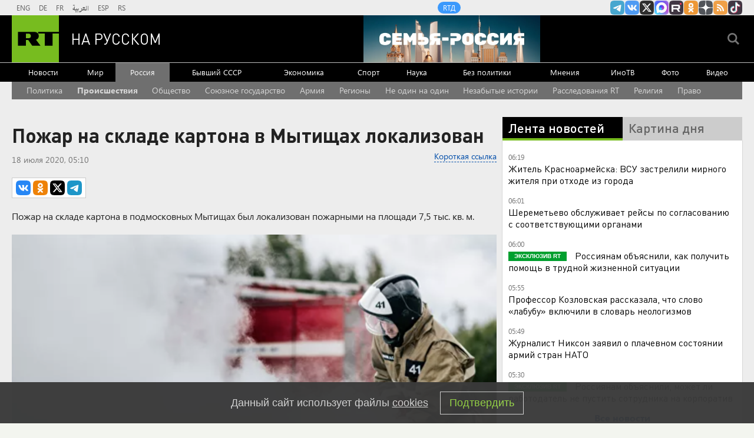

--- FILE ---
content_type: text/html
request_url: https://tns-counter.ru/nc01a**R%3Eundefined*rt_ru/ru/UTF-8/tmsec=rt_ru/607810928***
body_size: -73
content:
F015673D6940D016X1765855254:F015673D6940D016X1765855254

--- FILE ---
content_type: text/javascript; charset=utf-8
request_url: https://rb.infox.sg/json?id=22316&adblock=false&o=5
body_size: 19478
content:
[{"img": "https://rb.infox.sg/img/890814/image_502.jpg?156", "width": "240", "height": "240", "bg_hex": "#2C2F31", "bg_rgb": "44,47,49", "text_color": "#fff", "timestamp": "1765855257350", "created": "1765806447147", "id": "890814", "title": "Воздалось? Гонщица Мара Багдасарян просит помощи", "category": "others", "body": "Скандально известная гонщица Мара Багдасарян просит помощи. Она обратилась к властям с жалобой на то, что компанию ее отца разорили. Въехала в беременную Напомним, кто же", "source": "aif.ru", "linkTarget": "byDefault", "url": "//rb.infox.sg/click?aid=890814&type=exchange&id=22316&su=aHR0cHM6Ly9jaXMuaW5mb3guc2cvb3RoZXJzL25ld3MvNWk5TXcvP3V0bV9zb3VyY2U9cnVzc2lhbi5ydC5jb20mdXRtX2NhbXBhaWduPTIyMzE2JnV0bV9tZWRpdW09ZXhjaGFuZ2UmdXRtX2NvbnRlbnQ9YWlmLnJ1JmlkPXJ1c3NpYW4ucnQuY29t"}, {"img": "https://rb.infox.sg/img/889608/image_502.jpg?310", "width": "240", "height": "240", "bg_hex": "#766B8A", "bg_rgb": "118,107,138", "text_color": "#fff", "timestamp": "1765855257350", "created": "1765363783458", "id": "889608", "title": "СВО скоро закончится. Пророчество Тамары Глобы с датой", "category": "politics", "body": "Популярный астролог Тамара Глоба скорректировала временные рамки завершения российской спецоперации, перенеся предполагаемые сроки с 2024 на 2026 год. Предсказательница отметила", "source": "howto-news.info", "linkTarget": "byDefault", "url": "//rb.infox.sg/click?aid=889608&type=exchange&id=22316&su=[base64]"}, {"img": "https://rb.infox.sg/img/888747/image_502.jpg?120", "width": "240", "height": "240", "bg_hex": "#7B6D6B", "bg_rgb": "123,109,107", "text_color": "#fff", "timestamp": "1765855257350", "created": "1765183910539", "id": "888747", "title": "Он вызывает рак, а мы его уплетаем за обе щеки: прочтите дважды", "category": "health", "body": "Систематическое потребление обработанного красного мяса, жареных продуктов, соли и сахара может провоцировать развитие онкологических заболеваний, предупредила в разговоре с «Лентой.ру»", "source": "howto-news.info", "linkTarget": "byDefault", "url": "//rb.infox.sg/click?aid=888747&type=exchange&id=22316&su=[base64]"}, {"img": "https://rb.infox.sg/img/890805/image_502.jpg?359", "width": "240", "height": "240", "bg_hex": "#635F4A", "bg_rgb": "99,95,74", "text_color": "#fff", "timestamp": "1765855257350", "created": "1765805767542", "id": "890805", "title": "Покровск и Купянск. Из СВО пришли две новости. Хорошая и плохая", "category": "politics", "body": "Вооруженные силы России продолжают наступление на различных участках фронта, сообщают военкоры. Какие последние новости об этом известны сегодня, 15 декабря?", "source": "news.ru", "linkTarget": "byDefault", "url": "//rb.infox.sg/click?aid=890805&type=exchange&id=22316&su=aHR0cHM6Ly9jaXMuaW5mb3guc2cvb3RoZXJzL25ld3MvNWk4d2ovP3V0bV9zb3VyY2U9cnVzc2lhbi5ydC5jb20mdXRtX2NhbXBhaWduPTIyMzE2JnV0bV9tZWRpdW09ZXhjaGFuZ2UmdXRtX2NvbnRlbnQ9bmV3cy5ydSZpZD1ydXNzaWFuLnJ0LmNvbW=="}, {"img": "https://rb.infox.sg/img/889075/image_502.jpg?926", "width": "240", "height": "240", "bg_hex": "#6C6576", "bg_rgb": "108,101,118", "text_color": "#fff", "timestamp": "1765855257350", "created": "1765266353062", "id": "889075", "title": "Предатель и подлец! Сегодня новый удар для РФ", "category": "afisha", "body": "Верность и стойкость Петра Чернышева у многих вызвала уважение. Мужчина достойно прошел самый тяжелый период жизни его жены Анастасии Заворотнюк", "source": "howto-news.info", "linkTarget": "byDefault", "url": "//rb.infox.sg/click?aid=889075&type=exchange&id=22316&su=[base64]"}, {"img": "https://rb.infox.sg/img/890626/image_502.jpg?358", "width": "240", "height": "240", "bg_hex": "#7F7673", "bg_rgb": "127,118,115", "text_color": "#fff", "timestamp": "1765855257350", "created": "1765787906027", "id": "890626", "title": "В КНР пришли в восторг от шутки Захаровой про чиновников EC", "category": "others", "body": "Россия весьма оригинальным образом ответила на очередную провокацию EC. Такими данными поделились китайские журналисты.", "source": "abnews.ru", "linkTarget": "byDefault", "url": "//rb.infox.sg/click?aid=890626&type=exchange&id=22316&su=aHR0cHM6Ly9jaXMuaW5mb3guc2cvb3RoZXJzL25ld3MvNWkwc2kvP3V0bV9zb3VyY2U9cnVzc2lhbi5ydC5jb20mdXRtX2NhbXBhaWduPTIyMzE2JnV0bV9tZWRpdW09ZXhjaGFuZ2UmdXRtX2NvbnRlbnQ9YWJuZXdzLnJ1JmlkPXJ1c3NpYW4ucnQuY29t"}, {"img": "https://rb.infox.sg/img/890730/image_502.jpg?723", "width": "240", "height": "240", "bg_hex": "#4C5962", "bg_rgb": "76,89,98", "text_color": "#fff", "timestamp": "1765855257350", "created": "1765795439911", "id": "890730", "title": "Ученые назвали ранний признак сердечной недостаточности", "category": "health", "body": "Фото: istockphoto.com/PixelsEffect Канадские ученые назвали ранний признак сердечной недостаточности, который может проявляться еще до структурных изменений в самом сердце. По данным  Университета Торонто,", "source": "regions.ru", "linkTarget": "byDefault", "url": "//rb.infox.sg/click?aid=890730&type=exchange&id=22316&su=aHR0cHM6Ly9jaXMuaW5mb3guc2cvb3RoZXJzL25ld3MvNWkyYTkvP3V0bV9zb3VyY2U9cnVzc2lhbi5ydC5jb20mdXRtX2NhbXBhaWduPTIyMzE2JnV0bV9tZWRpdW09ZXhjaGFuZ2UmdXRtX2NvbnRlbnQ9cmVnaW9ucy5ydSZpZD1ydXNzaWFuLnJ0LmNvbW=="}, {"img": "https://rb.infox.sg/img/890732/image_502.jpg?94", "width": "240", "height": "240", "bg_hex": "#907679", "bg_rgb": "144,118,121", "text_color": "#fff", "timestamp": "1765855257350", "created": "1765795681530", "id": "890732", "title": "Опасный стул: какая привычка увеличивает риск диабета у пожилых", "category": "health", "body": "Фото: istockphoto.com/Motortion Долгое сидение значительно повышает риск развития хронических заболеваний у пожилых людей. Международная группа ученых сделала такие выводы в статье для", "source": "regions.ru", "linkTarget": "byDefault", "url": "//rb.infox.sg/click?aid=890732&type=exchange&id=22316&su=aHR0cHM6Ly9jaXMuaW5mb3guc2cvb3RoZXJzL25ld3MvNWkxQlYvP3V0bV9zb3VyY2U9cnVzc2lhbi5ydC5jb20mdXRtX2NhbXBhaWduPTIyMzE2JnV0bV9tZWRpdW09ZXhjaGFuZ2UmdXRtX2NvbnRlbnQ9cmVnaW9ucy5ydSZpZD1ydXNzaWFuLnJ0LmNvbW=="}, {"img": "https://rb.infox.sg/img/890691/image_502.jpg?890", "width": "240", "height": "240", "bg_hex": "#453C3B", "bg_rgb": "69,60,59", "text_color": "#fff", "timestamp": "1765855257350", "created": "1765793387157", "id": "890691", "title": "Будут ли снег и морозы на Новый год в Подмосковье", "category": "house", "body": "Фото: REGIONS/Роман Малышенко <br/> В Москве грядущая ночь, в условиях малооблачной погоды, когда воздух остыл до -7\u2026-10°, в Подмосковье до -7\u2026-12°, стала самой морозной в этом", "source": "regions.ru", "linkTarget": "byDefault", "url": "//rb.infox.sg/click?aid=890691&type=exchange&id=22316&su=aHR0cHM6Ly9jaXMuaW5mb3guc2cvb3RoZXJzL25ld3MvNWkzYkgvP3V0bV9zb3VyY2U9cnVzc2lhbi5ydC5jb20mdXRtX2NhbXBhaWduPTIyMzE2JnV0bV9tZWRpdW09ZXhjaGFuZ2UmdXRtX2NvbnRlbnQ9cmVnaW9ucy5ydSZpZD1ydXNzaWFuLnJ0LmNvbW=="}, {"img": "https://rb.infox.sg/img/890197/image_502.jpg?114", "width": "240", "height": "240", "bg_hex": "#9C9184", "bg_rgb": "156,145,132", "text_color": "#000", "timestamp": "1765855257350", "created": "1765526577817", "id": "890197", "title": "Как живет сбежавший из России Ярмольник", "category": "afisha", "body": "Известный советский и российский актер Леонид Ярмольник, снимавшийся в множестве отечественных фильмов, остается активным в мире искусства и, несмотря на", "source": "howto-news.info", "linkTarget": "byDefault", "url": "//rb.infox.sg/click?aid=890197&type=exchange&id=22316&su=[base64]"}, {"img": "https://rb.infox.sg/img/890631/image_502.jpg?225", "width": "240", "height": "240", "bg_hex": "#36413F", "bg_rgb": "54,65,63", "text_color": "#fff", "timestamp": "1765855257350", "created": "1765788082740", "id": "890631", "title": "Почему француженки устроили охоту на украинок", "category": "others", "body": "Француженки начали активную кампанию против украинок, переехавших в страну после начала конфликта. На мигранток написаны сотни анонимных доносов.", "source": "abnews.ru", "linkTarget": "byDefault", "url": "//rb.infox.sg/click?aid=890631&type=exchange&id=22316&su=aHR0cHM6Ly9jaXMuaW5mb3guc2cvb3RoZXJzL25ld3MvNWhZTVQvP3V0bV9zb3VyY2U9cnVzc2lhbi5ydC5jb20mdXRtX2NhbXBhaWduPTIyMzE2JnV0bV9tZWRpdW09ZXhjaGFuZ2UmdXRtX2NvbnRlbnQ9YWJuZXdzLnJ1JmlkPXJ1c3NpYW4ucnQuY29t"}, {"img": "https://rb.infox.sg/img/890328/image_502.jpg?614", "width": "240", "height": "240", "bg_hex": "#9AA252", "bg_rgb": "154,162,82", "text_color": "#000", "timestamp": "1765855257350", "created": "1765536576558", "id": "890328", "title": "Горилла в танце: самые смешные снимки животных", "category": "house", "body": "В декабре премия Nikon Comedy Wildlife Awards, в которой участвуют фотографы, снимающие дикую природу, объявила имена 43 финалистов 2025 года.", "source": "forbes.ru", "linkTarget": "byDefault", "url": "//rb.infox.sg/click?aid=890328&type=exchange&id=22316&su=aHR0cHM6Ly9jaXMuaW5mb3guc2cvb3RoZXJzL25ld3MvNWhsUUEvP3V0bV9zb3VyY2U9cnVzc2lhbi5ydC5jb20mdXRtX2NhbXBhaWduPTIyMzE2JnV0bV9tZWRpdW09ZXhjaGFuZ2UmdXRtX2NvbnRlbnQ9Zm9yYmVzLnJ1JmlkPXJ1c3NpYW4ucnQuY29t"}, {"img": "https://rb.infox.sg/img/890479/image_502.jpg?605", "width": "240", "height": "240", "bg_hex": "#415866", "bg_rgb": "65,88,102", "text_color": "#fff", "timestamp": "1765855257350", "created": "1765554486911", "id": "890479", "title": "«Шо это такое?»: Украинка устроила скандал в Германии", "category": "others", "body": "Украинка на русском языке устроила скандал в Германии, когда ей прилетел штраф за поход в \"Макдональдс\". \"Это шо такое?\", задаётся", "source": "howto-news.info", "linkTarget": "byDefault", "url": "//rb.infox.sg/click?aid=890479&type=exchange&id=22316&su=[base64]"}, {"img": "https://rb.infox.sg/img/890809/image_502.jpg?809", "width": "240", "height": "240", "bg_hex": "#343642", "bg_rgb": "52,54,66", "text_color": "#fff", "timestamp": "1765855257350", "created": "1765805926201", "id": "890809", "title": "«Будет замаскирован»: в США предупредили Зеленского", "category": "politics", "body": "Президента Украины Владимира Зеленского могут сместить с поста главы государства путем замаскированного переворота, такое мнение в эфире YouTube-канала Deep Dive", "source": "news.ru", "linkTarget": "byDefault", "url": "//rb.infox.sg/click?aid=890809&type=exchange&id=22316&su=aHR0cHM6Ly9jaXMuaW5mb3guc2cvb3RoZXJzL25ld3MvNWk3dmcvP3V0bV9zb3VyY2U9cnVzc2lhbi5ydC5jb20mdXRtX2NhbXBhaWduPTIyMzE2JnV0bV9tZWRpdW09ZXhjaGFuZ2UmdXRtX2NvbnRlbnQ9bmV3cy5ydSZpZD1ydXNzaWFuLnJ0LmNvbW=="}, {"img": "https://rb.infox.sg/img/890779/image_502.jpg?68", "width": "240", "height": "240", "bg_hex": "#1B2129", "bg_rgb": "27,33,41", "text_color": "#fff", "timestamp": "1765855257350", "created": "1765801950312", "id": "890779", "title": "Немцев стали выселять из квартир", "category": "house", "body": "Немцев стали выселять из квартир [\u2026]", "source": "newsonline.press", "linkTarget": "byDefault", "url": "//rb.infox.sg/click?aid=890779&type=exchange&id=22316&su=[base64]"}, {"img": "https://rb.infox.sg/img/889522/image_502.jpg?395", "width": "240", "height": "240", "bg_hex": "#A59FA7", "bg_rgb": "165,159,167", "text_color": "#000", "timestamp": "1765855257350", "created": "1765360311189", "id": "889522", "title": "В США рассказали о судьбе Одессы", "category": "politics", "body": "Бывший советник Пентагона Дуглас Макгрегор в эфире YouTube-канала Deep Dive заявил, что отказ Владимира Зеленского идти на территориальные уступки России", "source": "novosti-ru.com", "linkTarget": "byDefault", "url": "//rb.infox.sg/click?aid=889522&type=exchange&id=22316&su=aHR0cHM6Ly9jaXMuaW5mb3guc2cvb3RoZXJzL25ld3MvNWdaVUUvP3V0bV9zb3VyY2U9cnVzc2lhbi5ydC5jb20mdXRtX2NhbXBhaWduPTIyMzE2JnV0bV9tZWRpdW09ZXhjaGFuZ2UmdXRtX2NvbnRlbnQ9bm92b3N0aS1ydS5jb20maWQ9cnVzc2lhbi5ydC5jb21="}, {"img": "https://rb.infox.sg/img/890611/image_502.jpg?133", "width": "240", "height": "240", "bg_hex": "#0D0F11", "bg_rgb": "13,15,17", "text_color": "#fff", "timestamp": "1765855257350", "created": "1765786330858", "id": "890611", "title": "«Мы выгоним этих\u2026». Нецензурное заявление Брижит Макрон", "category": "politics", "body": "Первая леди Франции Брижит Макрон оказалась вовлечена в новый скандал из-за слитой в сеть аудиозаписи. В ходе разговора с комиком", "source": "howto-news.info", "linkTarget": "byDefault", "url": "//rb.infox.sg/click?aid=890611&type=exchange&id=22316&su=[base64]"}, {"img": "https://rb.infox.sg/img/889439/image_502.jpg?605", "width": "240", "height": "240", "bg_hex": "#434E5D", "bg_rgb": "67,78,93", "text_color": "#fff", "timestamp": "1765855257350", "created": "1765353838243", "id": "889439", "title": "Трамп угрожает раскрыть компромат на Зеленского и его супругу", "category": "politics", "body": "В украинской политической сфере нарастает напряженность, источником новых угроз становится не Москва, а Вашингтон. Бывший депутат Верховной рады Олег Царёв", "source": "mustget.ru", "linkTarget": "byDefault", "url": "//rb.infox.sg/click?aid=889439&type=exchange&id=22316&su=aHR0cHM6Ly9jaXMuaW5mb3guc2cvb3RoZXJzL25ld3MvNWdZVEMvP3V0bV9zb3VyY2U9cnVzc2lhbi5ydC5jb20mdXRtX2NhbXBhaWduPTIyMzE2JnV0bV9tZWRpdW09ZXhjaGFuZ2UmdXRtX2NvbnRlbnQ9bXVzdGdldC5ydSZpZD1ydXNzaWFuLnJ0LmNvbW=="}, {"img": "https://rb.infox.sg/img/890680/image_502.jpg?942", "width": "240", "height": "240", "bg_hex": "#836550", "bg_rgb": "131,101,80", "text_color": "#fff", "timestamp": "1765855257350", "created": "1765793159980", "id": "890680", "title": "Врач: привычные вещи в доме ломают гормональную систему", "category": "house", "body": "Пластик, мебельные покрытия и освежители воздуха способны нарушать гормональный баланс, особенно при высокой температуре в помещениях, предупредила эндокринолог Ирина Скорогудаева.", "source": "abnews.ru", "linkTarget": "byDefault", "url": "//rb.infox.sg/click?aid=890680&type=exchange&id=22316&su=aHR0cHM6Ly9jaXMuaW5mb3guc2cvb3RoZXJzL25ld3MvNWhBR1AvP3V0bV9zb3VyY2U9cnVzc2lhbi5ydC5jb20mdXRtX2NhbXBhaWduPTIyMzE2JnV0bV9tZWRpdW09ZXhjaGFuZ2UmdXRtX2NvbnRlbnQ9YWJuZXdzLnJ1JmlkPXJ1c3NpYW4ucnQuY29t"}, {"img": "https://rb.infox.sg/img/887845/image_502.jpg?636", "width": "240", "height": "240", "bg_hex": "#7C7474", "bg_rgb": "124,116,116", "text_color": "#fff", "timestamp": "1765855257350", "created": "1764832722387", "id": "887845", "title": "Даша Суднишникова объявила о второй беременности в 13 лет", "category": "others", "body": "Даша Суднишникова, ранее прославившаяся как «беременная в 13 лет от 10-летнего», сообщила о своей второй беременности, поделившись этим на своей", "source": "mustget.ru", "linkTarget": "byDefault", "url": "//rb.infox.sg/click?aid=887845&type=exchange&id=22316&su=aHR0cHM6Ly9jaXMuaW5mb3guc2cvb3RoZXJzL25ld3MvNWZRaksvP3V0bV9zb3VyY2U9cnVzc2lhbi5ydC5jb20mdXRtX2NhbXBhaWduPTIyMzE2JnV0bV9tZWRpdW09ZXhjaGFuZ2UmdXRtX2NvbnRlbnQ9bXVzdGdldC5ydSZpZD1ydXNzaWFuLnJ0LmNvbW=="}]

--- FILE ---
content_type: application/javascript; charset=utf-8
request_url: https://mediametrics.ru/partner/inject/online.jsonp.ru.js
body_size: 4061
content:
callbackJsonpMediametrics( [{"id": "43734085", "image": "//mediametrics.ru/partner/inject/img/43734085.jpg", "title": "Кадыров &quot;сыт по горло&quot;: в 00:09 всё перевернулось с ног на голову", "source": "newsbash.ru", "link": "//mediametrics.ru/click;mmet/site_ru?//mediametrics.ru/rating/ru/online.html?article=43734085", "favicon": "//mediametrics.ru/favicon/newsbash.ru.ico"},{"id": "26230707", "image": "//mediametrics.ru/partner/inject/img/26230707.jpg", "title": "Зеленский признал, что может остаться без замороженных активов России", "source": "ria.ru", "link": "//mediametrics.ru/click;mmet/site_ru?//mediametrics.ru/rating/ru/online.html?article=26230707", "favicon": "//mediametrics.ru/favicon/ria.ru.ico"},{"id": "77312991", "image": "//mediametrics.ru/partner/inject/img/77312991.jpg", "title": "Россиянам рассказали, кто может оформить перерасчет за ЖКХ в Новый год", "source": "kp.ru", "link": "//mediametrics.ru/click;mmet/site_ru?//mediametrics.ru/rating/ru/online.html?article=77312991", "favicon": "//mediametrics.ru/favicon/kp.ru.ico"},{"id": "27136379", "image": "//mediametrics.ru/partner/inject/img/27136379.jpg", "title": "Школьник из Кош-Агача участвует в музыкальном конкурсе «Синяя птица»", "source": "www.gorno-altaisk.info", "link": "//mediametrics.ru/click;mmet/site_ru?//mediametrics.ru/rating/ru/online.html?article=27136379", "favicon": "//mediametrics.ru/favicon/www.gorno-altaisk.info.ico"},{"id": "73493942", "image": "//mediametrics.ru/partner/inject/img/73493942.jpg", "title": "Взятки гадки: рейтинг «самых богатых коррупционеров» 2025 года в России", "source": "kp.ru", "link": "//mediametrics.ru/click;mmet/site_ru?//mediametrics.ru/rating/ru/online.html?article=73493942", "favicon": "//mediametrics.ru/favicon/kp.ru.ico"},{"id": "56901332", "image": "//mediametrics.ru/partner/inject/img/56901332.jpg", "title": "Депутаты Госдумы подготовили предложения по поддержке многодетных семей", "source": "ria.ru", "link": "//mediametrics.ru/click;mmet/site_ru?//mediametrics.ru/rating/ru/online.html?article=56901332", "favicon": "//mediametrics.ru/favicon/ria.ru.ico"},{"id": "38070100", "image": "//mediametrics.ru/partner/inject/img/38070100.jpg", "title": "Категория B: полный список транспорта, который вы уже можете водить", "source": "pgn21.ru", "link": "//mediametrics.ru/click;mmet/site_ru?//mediametrics.ru/rating/ru/online.html?article=38070100", "favicon": "//mediametrics.ru/favicon/pgn21.ru.ico"},{"id": "78144413", "image": "//mediametrics.ru/partner/inject/img/78144413.jpg", "title": "Упавший груз деформировал кузов, который раздавил мужчину", "source": "19rusinfo.ru", "link": "//mediametrics.ru/click;mmet/site_ru?//mediametrics.ru/rating/ru/online.html?article=78144413", "favicon": "//mediametrics.ru/favicon/19rusinfo.ru.ico"},{"id": "22651908", "image": "//mediametrics.ru/partner/inject/img/22651908.jpg", "title": "Мусорный коллапс становится реальностью: в Ачинске Росприроднадзор закрывает полигон", "source": "zapad24.ru", "link": "//mediametrics.ru/click;mmet/site_ru?//mediametrics.ru/rating/ru/online.html?article=22651908", "favicon": "//mediametrics.ru/favicon/zapad24.ru.ico"},{"id": "90909701", "image": "//mediametrics.ru/partner/inject/img/90909701.jpg", "title": "В Коми 16 декабря ударят морозы", "source": "progoroduhta.ru", "link": "//mediametrics.ru/click;mmet/site_ru?//mediametrics.ru/rating/ru/online.html?article=90909701", "favicon": "//mediametrics.ru/favicon/progoroduhta.ru.ico"},{"id": "83744818", "image": "//mediametrics.ru/partner/inject/img/83744818.jpg", "title": "Экс-замглавы таможни Владивостока получил 4,5 года за взятки на 2 млн рублей - PrimaMedia.ru", "source": "www.primamedia.ru", "link": "//mediametrics.ru/click;mmet/site_ru?//mediametrics.ru/rating/ru/online.html?article=83744818", "favicon": "//mediametrics.ru/favicon/www.primamedia.ru.ico"},{"id": "71047241", "image": "//mediametrics.ru/partner/inject/img/71047241.jpg", "title": "Сценарий новогоднего корпоратива 2026 года: как провести праздник Лошади", "source": "ura.news", "link": "//mediametrics.ru/click;mmet/site_ru?//mediametrics.ru/rating/ru/online.html?article=71047241", "favicon": "//mediametrics.ru/favicon/ura.news.ico"},{"id": "22635606", "image": "//mediametrics.ru/partner/inject/img/22635606.jpg", "title": "Стало известно о методах проведения принудительной мобилизации в Одессе", "source": "www.iz.ru", "link": "//mediametrics.ru/click;mmet/site_ru?//mediametrics.ru/rating/ru/online.html?article=22635606", "favicon": "//mediametrics.ru/favicon/www.iz.ru.ico"},{"id": "87280747", "image": "//mediametrics.ru/partner/inject/img/87280747.jpg", "title": "Этим россиянам повезет в 2026-м: тайный список льготников, которые выйдут на пенсию раньше всех", "source": "progorodnn.ru", "link": "//mediametrics.ru/click;mmet/site_ru?//mediametrics.ru/rating/ru/online.html?article=87280747", "favicon": "//mediametrics.ru/favicon/progorodnn.ru.ico"},{"id": "90162378", "image": "//mediametrics.ru/partner/inject/img/90162378.jpg", "title": "&quot;Я не выдумываю&quot;. Карлсона шокировало увиденное в московском супермаркете", "source": "ria.ru", "link": "//mediametrics.ru/click;mmet/site_ru?//mediametrics.ru/rating/ru/online.html?article=90162378", "favicon": "//mediametrics.ru/favicon/ria.ru.ico"},{"id": "54950131", "image": "//mediametrics.ru/partner/inject/img/54950131.jpg", "title": "Объехал яму через сплошную — грозит ли лишение прав? Верховный суд дал однозначный ответ", "source": "progorod33.ru", "link": "//mediametrics.ru/click;mmet/site_ru?//mediametrics.ru/rating/ru/online.html?article=54950131", "favicon": "//mediametrics.ru/favicon/progorod33.ru.ico"},{"id": "65609976", "image": "//mediametrics.ru/partner/inject/img/65609976.jpg", "title": "От завода-кормильца до вымирающих кварталов: почему некогда богатый город-миллионник превращается в глухую деревню", "source": "prochepetsk.ru", "link": "//mediametrics.ru/click;mmet/site_ru?//mediametrics.ru/rating/ru/online.html?article=65609976", "favicon": "//mediametrics.ru/favicon/prochepetsk.ru.ico"},{"id": "32425234", "image": "//mediametrics.ru/partner/inject/img/32425234.jpg", "title": "Актриса Анастасия Талызина призналась в любви к уборке дома", "source": "ridus.ru", "link": "//mediametrics.ru/click;mmet/site_ru?//mediametrics.ru/rating/ru/online.html?article=32425234", "favicon": "//mediametrics.ru/favicon/ridus.ru.ico"},{"id": "14988603", "image": "//mediametrics.ru/partner/inject/img/14988603.jpg", "title": "Профориентация в Братске: как Группа «Илим» помогает школьникам выбрать профессию", "source": "www.bst.bratsk.ru", "link": "//mediametrics.ru/click;mmet/site_ru?//mediametrics.ru/rating/ru/online.html?article=14988603", "favicon": "//mediametrics.ru/favicon/www.bst.bratsk.ru.ico"},{"id": "61931895", "image": "//mediametrics.ru/partner/inject/img/61931895.jpg", "title": "Хабаровск и три города на Сахалине свяжут авиасообщением зимой 2026 года - AmurMedia.ru", "source": "amurmedia.ru", "link": "//mediametrics.ru/click;mmet/site_ru?//mediametrics.ru/rating/ru/online.html?article=61931895", "favicon": "//mediametrics.ru/favicon/amurmedia.ru.ico"},{"id": "78865800", "image": "//mediametrics.ru/partner/inject/img/78865800.jpg", "title": "Суд отклонил иск прокурора Оренбурга на 137 миллионов рублей по Дому пяти ангелов", "source": "orenburg.media", "link": "//mediametrics.ru/click;mmet/site_ru?//mediametrics.ru/rating/ru/online.html?article=78865800", "favicon": "//mediametrics.ru/favicon/orenburg.media.ico"},{"id": "70115782", "image": "//mediametrics.ru/partner/inject/img/70115782.jpg", "title": "В Башкирии погода готовит новый сюрприз", "source": "i-gazeta.com", "link": "//mediametrics.ru/click;mmet/site_ru?//mediametrics.ru/rating/ru/online.html?article=70115782", "favicon": "//mediametrics.ru/favicon/i-gazeta.com.ico"},{"id": "82760139", "image": "//mediametrics.ru/partner/inject/img/82760139.jpg", "title": "Хабаровский край забрал в свою собственность судостроительный завод - PrimaMedia.ru", "source": "www.primamedia.ru", "link": "//mediametrics.ru/click;mmet/site_ru?//mediametrics.ru/rating/ru/online.html?article=82760139", "favicon": "//mediametrics.ru/favicon/www.primamedia.ru.ico"},{"id": "12602861", "image": "//mediametrics.ru/partner/inject/img/12602861.jpg", "title": "Я перестала это делать и не жалею. 4 вредных занятия по дому, от которых умные хозяйки давно отказались", "source": "prochepetsk.ru", "link": "//mediametrics.ru/click;mmet/site_ru?//mediametrics.ru/rating/ru/online.html?article=12602861", "favicon": "//mediametrics.ru/favicon/prochepetsk.ru.ico"},{"id": "65179154", "image": "//mediametrics.ru/partner/inject/img/65179154.jpg", "title": "Татьяна Голикова высоко оценила достижения Башкирии в здравоохранении", "source": "www.bashinform.ru", "link": "//mediametrics.ru/click;mmet/site_ru?//mediametrics.ru/rating/ru/online.html?article=65179154", "favicon": "//mediametrics.ru/favicon/www.bashinform.ru.ico"},{"id": "62904921", "image": "//mediametrics.ru/partner/inject/img/62904921.jpg", "title": "Гений, которого не стало: топ лучших фильмов режиссера Роба Райнера", "source": "ura.news", "link": "//mediametrics.ru/click;mmet/site_ru?//mediametrics.ru/rating/ru/online.html?article=62904921", "favicon": "//mediametrics.ru/favicon/ura.news.ico"},{"id": "41013882", "image": "//mediametrics.ru/partner/inject/img/41013882.jpg", "title": "В Новосибирске назвали самые частые причины аварий на дорогах", "source": "precedent.tv", "link": "//mediametrics.ru/click;mmet/site_ru?//mediametrics.ru/rating/ru/online.html?article=41013882", "favicon": "//mediametrics.ru/favicon/precedent.tv.ico"},{"id": "88078985", "image": "//mediametrics.ru/partner/inject/img/88078985.jpg", "title": "Аналитик Васильев назвал два фактора для возвращения доллара к 60 рублям", "source": "www.osnmedia.ru", "link": "//mediametrics.ru/click;mmet/site_ru?//mediametrics.ru/rating/ru/online.html?article=88078985", "favicon": "//mediametrics.ru/favicon/www.osnmedia.ru.ico"},{"id": "70321871", "image": "//mediametrics.ru/partner/inject/img/70321871.jpg", "title": "В Башкирии ударят 25-градусные морозы", "source": "gorobzor.ru", "link": "//mediametrics.ru/click;mmet/site_ru?//mediametrics.ru/rating/ru/online.html?article=70321871", "favicon": "//mediametrics.ru/favicon/gorobzor.ru.ico"},{"id": "52974313", "image": "//mediametrics.ru/partner/inject/img/52974313.jpg", "title": "Бесплатных игрушек не будет: за главными елями Волгодонска установлено видеонаблюдение", "source": "bloknot-volgodonsk.ru", "link": "//mediametrics.ru/click;mmet/site_ru?//mediametrics.ru/rating/ru/online.html?article=52974313", "favicon": "//mediametrics.ru/favicon/bloknot-volgodonsk.ru.ico"},{"id": "15833836", "image": "//mediametrics.ru/partner/inject/img/15833836.jpg", "title": "Смертельный гонконгский грипп помогла определить вирусолог", "source": "vologda-poisk.ru", "link": "//mediametrics.ru/click;mmet/site_ru?//mediametrics.ru/rating/ru/online.html?article=15833836", "favicon": "//mediametrics.ru/favicon/vologda-poisk.ru.ico"},{"id": "40049441", "image": "//mediametrics.ru/partner/inject/img/40049441.jpg", "title": "За этот товар мы переплачиваем 7000% ежедневно: о чем речь и как решить вопрос за 3 минуты", "source": "pg13.ru", "link": "//mediametrics.ru/click;mmet/site_ru?//mediametrics.ru/rating/ru/online.html?article=40049441", "favicon": "//mediametrics.ru/favicon/pg13.ru.ico"},{"id": "55299913", "image": "//mediametrics.ru/partner/inject/img/55299913.jpg", "title": "Как будут работать больницы и травмпункты Красноярска на новогодних праздниках: публикуем график", "source": "tvknews.ru", "link": "//mediametrics.ru/click;mmet/site_ru?//mediametrics.ru/rating/ru/online.html?article=55299913", "favicon": "//mediametrics.ru/favicon/tvknews.ru.ico"},{"id": "43370391", "image": "//mediametrics.ru/partner/inject/img/43370391.jpg", "title": "Актировка для школьников 1 смены в Тюмени: идти в школу 16 декабря 2025 или нет", "source": "megatyumen.ru", "link": "//mediametrics.ru/click;mmet/site_ru?//mediametrics.ru/rating/ru/online.html?article=43370391", "favicon": "//mediametrics.ru/favicon/megatyumen.ru.ico"},{"id": "11766720", "image": "//mediametrics.ru/partner/inject/img/11766720.jpg", "title": "Мы долго делали это по старинке, пока не осознали ошибку: главные просчёты в ремонте, которые разорили наш бюджет - берите на заметку, чтобы сэкономить свои средства", "source": "pgn21.ru", "link": "//mediametrics.ru/click;mmet/site_ru?//mediametrics.ru/rating/ru/online.html?article=11766720", "favicon": "//mediametrics.ru/favicon/pgn21.ru.ico"},{"id": "37145538", "image": "//mediametrics.ru/partner/inject/img/37145538.jpg", "title": "В классе включили обогреватель: Русских поручил главе Цильнинского района разобраться с замерзающей школой", "source": "73online.ru", "link": "//mediametrics.ru/click;mmet/site_ru?//mediametrics.ru/rating/ru/online.html?article=37145538", "favicon": "//mediametrics.ru/favicon/73online.ru.ico"},{"id": "88807369", "image": "//mediametrics.ru/partner/inject/img/88807369.jpg", "title": "Майки для утайки: Правила ношения утягивающего белья", "source": "kp.ru", "link": "//mediametrics.ru/click;mmet/site_ru?//mediametrics.ru/rating/ru/online.html?article=88807369", "favicon": "//mediametrics.ru/favicon/kp.ru.ico"}] );